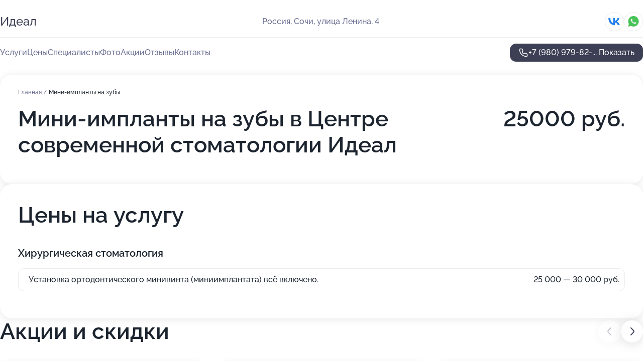

--- FILE ---
content_type: text/html; charset=utf-8
request_url: https://clinic-ideal.ru/service/mini_implanty/
body_size: 18030
content:
<!DOCTYPE html>
<html lang="ru">
<head>
	<meta http-equiv="Content-Type" content="text/html; charset=utf-8">
	<meta name="viewport" content="width=device-width,maximum-scale=1,initial-scale=1,user-scalable=0">
	<meta name="format-detection" content="telephone=no">
	<meta name="theme-color" content="#3D3F55">
	<meta name="description" content="Информация о&#160;Центре современной стоматологии Идеал на&#160;улице Ленина в&#160;Адлере">
	<link rel="icon" type="image/png" href="/favicon.png">

	<title>Центр современной стоматологии Идеал на&#160;улице Ленина в&#160;Адлере</title>

	<link nonce="ErSuCZsnqpmvNVRjlTBg0nyO" href="//clinic-ideal.ru/build/lego2/lego2.css?v=Evk5cQF3AgE" rel="stylesheet" >

		<script type="application/ld+json">{"@context":"http:\/\/schema.org","@type":"https:\/\/schema.org\/MedicalBusiness","name":"\u0426\u0435\u043d\u0442\u0440 \u0441\u043e\u0432\u0440\u0435\u043c\u0435\u043d\u043d\u043e\u0439 \u0441\u0442\u043e\u043c\u0430\u0442\u043e\u043b\u043e\u0433\u0438\u0438 \u0418\u0434\u0435\u0430\u043b","address":{"@type":"PostalAddress","streetAddress":"\u0443\u043b\u0438\u0446\u0430 \u041b\u0435\u043d\u0438\u043d\u0430, 4","addressLocality":"\u0421\u043e\u0447\u0438"},"url":"https:\/\/clinic-ideal.ru\/","contactPoint":{"@type":"ContactPoint","telephone":"+7\u00a0(980)\u00a0979-82-75","contactType":"customer service","areaServed":"RU","availableLanguage":"Russian"},"sameAs":["https:\/\/vk.com\/stomatologiaidealadler"],"image":"https:\/\/p0.zoon.ru\/preview\/bDoY9AJeuFVnpAAOTs6IFw\/2400x1500x75\/1\/b\/3\/original_6093849b044e4f58374b7063_60f52487bdf84.jpg","aggregateRating":{"@type":"AggregateRating","ratingValue":4.6,"worstRating":1,"bestRating":5,"reviewCount":22}}</script>
		<script nonce="ErSuCZsnqpmvNVRjlTBg0nyO">
		window.js_base = '/js.php';
	</script>

	</head>
<body >
	 <header id="header" class="header" data-organization-id="6093849a044e4f58374b7062">
	<div class="wrapper">
		<div class="header-container" data-uitest="lego-header-block">
			<div class="header-menu-activator" data-target="header-menu-activator">
				<span class="header-menu-activator__icon"></span>
			</div>

			<div class="header-title">
				<a href="/">					Идеал
				</a>			</div>
			<div class="header-address text-3 text-secondary">Россия, Сочи, улица Ленина, 4</div>

						<div class="header-socials flex gap-8 icon icon--36" data-target="header-socials">
									<!--noindex-->
					<a href="https://vk.com/stomatologiaidealadler" data-category="vk_group" rel="nofollow" target="_blank">
						<svg class="svg-icons-vk_group" ><use xlink:href="/build/lego2/icons.svg?v=pxYQo_o4OhY#vk_group"></use></svg>
					</a>
					<!--/noindex-->
									<!--noindex-->
					<a href="https://wa.me/79181003032" data-category="whatsapp" rel="nofollow" target="_blank">
						<svg class="svg-icons-whatsapp" ><use xlink:href="/build/lego2/icons.svg?v=pxYQo_o4OhY#whatsapp"></use></svg>
					</a>
					<!--/noindex-->
							</div>
					</div>

		<nav class="nav" data-target="header-nav" data-uitest="lego-navigation-block">
			<ul>
									<li data-target="header-services">
						<svg class="svg-icons-services" ><use xlink:href="/build/lego2/icons.svg?v=pxYQo_o4OhY#services"></use></svg>
						<a data-target="header-nav-link" href="https://clinic-ideal.ru/services/" data-za="{&quot;ev_label&quot;:&quot;all_service&quot;}">Услуги</a>
					</li>
									<li data-target="header-prices">
						<svg class="svg-icons-prices" ><use xlink:href="/build/lego2/icons.svg?v=pxYQo_o4OhY#prices"></use></svg>
						<a data-target="header-nav-link" href="https://clinic-ideal.ru/price/" data-za="{&quot;ev_label&quot;:&quot;price&quot;}">Цены</a>
					</li>
									<li data-target="header-specialists">
						<svg class="svg-icons-specialists" ><use xlink:href="/build/lego2/icons.svg?v=pxYQo_o4OhY#specialists"></use></svg>
						<a data-target="header-nav-link" href="https://clinic-ideal.ru/#specialists" data-za="{&quot;ev_label&quot;:&quot;org_prof&quot;}">Специалисты</a>
					</li>
									<li data-target="header-photo">
						<svg class="svg-icons-photo" ><use xlink:href="/build/lego2/icons.svg?v=pxYQo_o4OhY#photo"></use></svg>
						<a data-target="header-nav-link" href="https://clinic-ideal.ru/#photos" data-za="{&quot;ev_label&quot;:&quot;photos&quot;}">Фото</a>
					</li>
									<li data-target="header-offers">
						<svg class="svg-icons-offers" ><use xlink:href="/build/lego2/icons.svg?v=pxYQo_o4OhY#offers"></use></svg>
						<a data-target="header-nav-link" href="https://clinic-ideal.ru/#offers" data-za="{&quot;ev_label&quot;:&quot;offer&quot;}">Акции</a>
					</li>
									<li data-target="header-reviews">
						<svg class="svg-icons-reviews" ><use xlink:href="/build/lego2/icons.svg?v=pxYQo_o4OhY#reviews"></use></svg>
						<a data-target="header-nav-link" href="https://clinic-ideal.ru/#reviews" data-za="{&quot;ev_label&quot;:&quot;reviews&quot;}">Отзывы</a>
					</li>
									<li data-target="header-contacts">
						<svg class="svg-icons-contacts" ><use xlink:href="/build/lego2/icons.svg?v=pxYQo_o4OhY#contacts"></use></svg>
						<a data-target="header-nav-link" href="https://clinic-ideal.ru/#contacts" data-za="{&quot;ev_label&quot;:&quot;contacts&quot;}">Контакты</a>
					</li>
							</ul>

			<div class="header-controls">
				<div class="header-controls__wrapper">
					<a
	href="tel:+79809798275"
	class="phone-button button button--primary button--36 icon--20"
	data-phone="+7 (980) 979-82-75"
	data-za="{&quot;ev_sourceType&quot;:&quot;&quot;,&quot;ev_sourceId&quot;:&quot;6093849a044e4f58374b7062.d27f&quot;,&quot;object_type&quot;:&quot;organization&quot;,&quot;object_id&quot;:&quot;6093849a044e4f58374b7062.d27f&quot;,&quot;ev_label&quot;:&quot;premium&quot;,&quot;ev_category&quot;:&quot;phone_o_l&quot;}">
	<svg class="svg-icons-phone" ><use xlink:href="/build/lego2/icons.svg?v=pxYQo_o4OhY#phone"></use></svg>
			<div data-target="show-phone-number">
			+7 (980) 979-82-...
			<span data-target="phone-button-show">Показать</span>
		</div>
	</a>


									</div>

							</div>

			<div class="header-nav-address">
									<div class="header-block flex gap-12 icon icon--36" data-target="header-socials">
													<!--noindex-->
							<a href="https://vk.com/stomatologiaidealadler" data-category="vk_group" rel="nofollow" target="_blank">
								<svg class="svg-icons-vk_group" ><use xlink:href="/build/lego2/icons.svg?v=pxYQo_o4OhY#vk_group"></use></svg>
							</a>
							<!--/noindex-->
													<!--noindex-->
							<a href="https://wa.me/79181003032" data-category="whatsapp" rel="nofollow" target="_blank">
								<svg class="svg-icons-whatsapp" ><use xlink:href="/build/lego2/icons.svg?v=pxYQo_o4OhY#whatsapp"></use></svg>
							</a>
							<!--/noindex-->
											</div>
				
				<div class="header-block text-3 text-center text-secondary">Россия, Сочи, улица Ленина, 4</div>
			</div>
		</nav>
	</div>
</header>
<div class="header-placeholder"></div>

<div class="contacts-panel" id="contacts-panel">
	

	<div class="contacts-panel-wrapper">
					<div class="contacts-panel-icon contacts-panel-expander" data-target="contacts-panel-expand">
				<div class="contacts-panel-icon__collapsed"><svg class="svg-icons-phone_filled" ><use xlink:href="/build/lego2/icons.svg?v=pxYQo_o4OhY#phone_filled"></use></svg></div>
				<div class="contacts-panel-icon__expanded"><svg class="svg-icons-close" ><use xlink:href="/build/lego2/icons.svg?v=pxYQo_o4OhY#close"></use></svg></div>
			</div>

			<div class="contacts-panel-group">
								<a href="tel:+79809798275" class="contacts-panel-icon" data-phone="+7 (980) 979-82-75" data-za="{&quot;ev_sourceType&quot;:&quot;nav_panel&quot;,&quot;ev_sourceId&quot;:&quot;6093849a044e4f58374b7062.d27f&quot;,&quot;object_type&quot;:&quot;organization&quot;,&quot;object_id&quot;:&quot;6093849a044e4f58374b7062.d27f&quot;,&quot;ev_label&quot;:&quot;premium&quot;,&quot;ev_category&quot;:&quot;phone_o_l&quot;}">
					<svg class="svg-icons-phone_filled" ><use xlink:href="/build/lego2/icons.svg?v=pxYQo_o4OhY#phone_filled"></use></svg>
				</a>
													<a href="https://wa.me/79181003032" class="contacts-panel-icon"><svg class="svg-icons-whatsapp_filled" ><use xlink:href="/build/lego2/icons.svg?v=pxYQo_o4OhY#whatsapp_filled"></use></svg></a>
							</div>
			</div>
</div>

<script nonce="ErSuCZsnqpmvNVRjlTBg0nyO" type="module">
	import { initContactsPanel } from '//clinic-ideal.ru/build/lego2/lego2.js?v=aBQmwV5uQB0';

	initContactsPanel(document.getElementById('contacts-panel'));
</script>


<script nonce="ErSuCZsnqpmvNVRjlTBg0nyO" type="module">
	import { initHeader } from '//clinic-ideal.ru/build/lego2/lego2.js?v=aBQmwV5uQB0';

	initHeader(document.getElementById('header'));
</script>
 	<main class="main-container">
		<div class="wrapper section-wrapper">
			<div class="service-description__wrapper">
	<section class="service-description section-block">
		<div class="page-breadcrumbs">
			<div class="breadcrumbs">
			<span>
							<a href="https://clinic-ideal.ru/">
					Главная
				</a>
						/		</span>
			<span class="active">
							Мини-импланты на зубы
								</span>
	</div>

		</div>
					<script nonce="ErSuCZsnqpmvNVRjlTBg0nyO" type="application/ld+json">{"@context":"http:\/\/schema.org","@type":"BreadcrumbList","itemListElement":[{"@type":"ListItem","position":1,"item":{"name":"\u0413\u043b\u0430\u0432\u043d\u0430\u044f","@id":"https:\/\/clinic-ideal.ru\/"}}]}</script>
		
		<div class="service-description-title">
			<h1 class="page-title">Мини-импланты на зубы в Центре современной стоматологии Идеал</h1>
			<div class="service-description-title__price">
									<span class="service-description__price-label text-secondary">Цена:</span>
											25000
										руб.
							</div>
		</div>

		<div class="service-description__text collapse collapse--text-3">
			<div class="collapse__overflow">
				<div class="collapse__text"></div>
			</div>
		</div>
	</section>

		<section class="service-prices section-block">
		<h2 class="text-h2">Цены на услугу</h2>

		<ul class="service-prices-list">
							<li>
					<div class="service-prices-list__title">
						Хирургическая стоматология
					</div>
					<div>
						<ul class="service-list-dish__items">
															<li class="service-list-dish service-list-dish--price">
									Установка ортодонтического минивинта (миниимплантата) всё включено.
									<div class="service-list-dish__price">
																					25 000 — 30 000 руб.
																			</div>
								</li>
													</ul>
					</div>
				</li>
					</ul>
	</section>
	</div>
<section class="offers" id="offers" data-uitest="lego-offers-block">
	<div class="section-block__title flex flex--sb">
		<h2 class="text-h2">
			Акции и скидки
		</h2>

		<div class="slider__navigation" data-target="slider-navigation">
			<button class="slider__control prev" data-target="slider-prev">
				<svg class="svg-icons-arrow" ><use xlink:href="/build/lego2/icons.svg?v=pxYQo_o4OhY#arrow"></use></svg>
			</button>
			<button class="slider__control next" data-target="slider-next">
				<svg class="svg-icons-arrow" ><use xlink:href="/build/lego2/icons.svg?v=pxYQo_o4OhY#arrow"></use></svg>
			</button>
		</div>
	</div>

	<div class="offers__list" data-target="slider-container">
		<div class="offers__slider swiper-wrapper">
							<div data-offer-id="617ec74f0b2b937ab332f86f" data-sid="617ec74f0b2b937ab332f86f.f5cd" class="offers-item swiper-slide text-white">
					<img
						class="offers-item__image"
						src="https://p0.zoon.ru/4/9/617ec714e610700a76500379_617ec74b419e1.jpg"
						loading="lazy"
						alt="">
					<div class="offers-item__container">
						<div class="text-5">Бесплатная консультация</div>
						<div class="offers-item__bottom">
							<div>
								<div>
									Срок действия
								</div>
								<div>Осталось 6 дней, до 25 января</div>
							</div>
							<button class="button offers-item__button button--36">Подробнее</button>
						</div>
					</div>
				</div>
							<div data-offer-id="617ecb4ef76c62668c173053" data-sid="617ecb4ef76c62668c173053.028d" class="offers-item swiper-slide text-white">
					<img
						class="offers-item__image"
						src="https://p2.zoon.ru/9/f/617ec714e610700a76500379_617ecb4c214fd.jpg"
						loading="lazy"
						alt="">
					<div class="offers-item__container">
						<div class="text-5">Подарочные сертификаты на любую сумму</div>
						<div class="offers-item__bottom">
							<div>
								<div>
									Срок действия
								</div>
								<div>Осталось 6 дней, до 25 января</div>
							</div>
							<button class="button offers-item__button button--36">Подробнее</button>
						</div>
					</div>
				</div>
							<div data-offer-id="618036f519812071063ae33c" data-sid="618036f519812071063ae33c.5ba7" class="offers-item swiper-slide text-white">
					<img
						class="offers-item__image"
						src="https://p0.zoon.ru/7/a/6180366b12aff10c0f4390ac_618036b285747.jpg"
						loading="lazy"
						alt="">
					<div class="offers-item__container">
						<div class="text-5">Рассрочка без переплаты</div>
						<div class="offers-item__bottom">
							<div>
								<div>
									Срок действия
								</div>
								<div>Осталось 6 дней, до 25 января</div>
							</div>
							<button class="button offers-item__button button--36">Подробнее</button>
						</div>
					</div>
				</div>
							<div data-offer-id="616b1851b59da8446f31abeb" data-sid="616b1851b59da8446f31abeb.422e" class="offers-item swiper-slide text-white">
					<img
						class="offers-item__image"
						src="https://p2.zoon.ru/1/8/616b1851b59da8446f31abeb_64d4be2d0692c5.20567919.jpg"
						loading="lazy"
						alt="">
					<div class="offers-item__container">
						<div class="text-5">Отбеливание Phillips Zoom 4 - 35 000р вместо 45 000р</div>
						<div class="offers-item__bottom">
							<div>
								<div>
									Срок действия
								</div>
								<div>Осталось 4 дня, до 23 января</div>
							</div>
							<button class="button offers-item__button button--36">Подробнее</button>
						</div>
					</div>
				</div>
							<div data-offer-id="617ec9afff89a34a1619dca9" data-sid="617ec9afff89a34a1619dca9.f77c" class="offers-item swiper-slide text-white">
					<img
						class="offers-item__image"
						src="https://p0.zoon.ru/d/b/617ec9afff89a34a1619dca9_648e0e8127f005.21239791.jpg"
						loading="lazy"
						alt="">
					<div class="offers-item__container">
						<div class="text-5">Диагностика перед лечением на элайнерах 10 000 руб</div>
						<div class="offers-item__bottom">
							<div>
								<div>
									Срок действия
								</div>
								<div>Осталось 3 дня, до 22 января</div>
							</div>
							<button class="button offers-item__button button--36">Подробнее</button>
						</div>
					</div>
				</div>
											</div>

		<div class="slider__pagination" data-target="slider-pagination"></div>
	</div>
</section>
<script nonce="ErSuCZsnqpmvNVRjlTBg0nyO" type="module">
	import { initOffers } from '//clinic-ideal.ru/build/lego2/lego2.js?v=aBQmwV5uQB0';

	const node = document.getElementById('offers');

	initOffers(node, { organizationId: '6093849a044e4f58374b7062' });
</script>
<section class="photo-section" id="photos" data-uitest="lego-gallery-block">
	<div class="section-block__title flex flex--sb">
		<h2 class="text-h2">Фотогалерея</h2>

					<div class="slider__navigation" data-target="slider-navigation">
				<button class="slider__control prev" data-target="slider-prev">
					<svg class="svg-icons-arrow" ><use xlink:href="/build/lego2/icons.svg?v=pxYQo_o4OhY#arrow"></use></svg>
				</button>
				<button class="slider__control next" data-target="slider-next">
					<svg class="svg-icons-arrow" ><use xlink:href="/build/lego2/icons.svg?v=pxYQo_o4OhY#arrow"></use></svg>
				</button>
			</div>
			</div>

	<div class="section-block__slider" data-target="slider-container" data-total="37" data-owner-type="organization" data-owner-id="6093849a044e4f58374b7062">
		<div class="photo-section__slider swiper-wrapper">
						<div class="photo-section__slide swiper-slide" data-id="60f52488e42eb10c1972daa8" data-target="photo-slide-item" data-index="0">
				<img src="https://p0.zoon.ru/preview/wPPNtmhIPOvmU3Yte_I3Zw/1280x720x85/1/b/3/original_6093849b044e4f58374b7063_60f52487bdf84.jpg" loading="lazy" alt="">
			</div>
						<div class="photo-section__slide swiper-slide" data-id="60f5244e588681502e4ec80a" data-target="photo-slide-item" data-index="1">
				<img src="https://p0.zoon.ru/preview/T3x7NdY9jcGmFhR0O76VMw/1280x720x85/1/8/c/original_6093849b044e4f58374b7063_60f5244e7fdeb.jpg" loading="lazy" alt="">
			</div>
						<div class="photo-section__slide swiper-slide" data-id="60f5243f888e022c41615681" data-target="photo-slide-item" data-index="2">
				<img src="https://p1.zoon.ru/preview/o6zoq-qNqCIiGNEUBK3iog/1280x720x85/1/3/1/original_6093849b044e4f58374b7063_60f5243f6bfd2.jpg" loading="lazy" alt="">
			</div>
						<div class="photo-section__slide swiper-slide" data-id="60f5245e80826517be03c209" data-target="photo-slide-item" data-index="3">
				<img src="https://p1.zoon.ru/preview/myF3nWCNNf6ZJd1GYYXOSg/1280x720x85/1/5/b/original_6093849b044e4f58374b7063_60f5245e60b32.jpg" loading="lazy" alt="">
			</div>
						<div class="photo-section__slide swiper-slide" data-id="648fa27a43560ab8fd0df22a" data-target="photo-slide-item" data-index="4">
				<img src="https://p0.zoon.ru/preview/HaTg877O0hA7TkIEoYQHnQ/602x800x85/1/4/a/original_6093849b044e4f58374b7063_648fa2790338d5.80733678.jpg" loading="lazy" alt="">
			</div>
						<div class="photo-section__slide swiper-slide" data-id="64abda1363a2237497089a79" data-target="photo-slide-item" data-index="5">
				<img src="https://p2.zoon.ru/preview/BMqcLTnhQHgCmaEIYYr2wA/600x800x85/1/8/a/original_6093849b044e4f58374b7063_64abda13724913.04936006.jpg" loading="lazy" alt="">
			</div>
						<div class="photo-section__slide swiper-slide" data-id="60f52487d3c67c619e78be2f" data-target="photo-slide-item" data-index="6">
				<img src="https://p0.zoon.ru/preview/VU6MfSgBHAwc-ueE-P15Kg/1280x720x85/1/a/7/original_6093849b044e4f58374b7063_60f524879abc0.jpg" loading="lazy" alt="">
			</div>
						<div class="photo-section__slide swiper-slide" data-id="60f5245ef3aaba35363eb677" data-target="photo-slide-item" data-index="7">
				<img src="https://p0.zoon.ru/preview/yVhhI5M1wWpmKeyC71MZ0w/1280x720x85/1/c/0/original_6093849b044e4f58374b7063_60f5245d367eb.jpg" loading="lazy" alt="">
			</div>
						<div class="photo-section__slide swiper-slide" data-id="60f523fccb420f2579061ab5" data-target="photo-slide-item" data-index="8">
				<img src="https://p2.zoon.ru/preview/aSl-4owOjsAEFbYdKECjHQ/1280x720x85/1/7/f/original_6093849b044e4f58374b7063_60f523f3983ee.jpg" loading="lazy" alt="">
			</div>
						<div class="photo-section__slide swiper-slide" data-id="60f52479ef2f7578ff7e59ae" data-target="photo-slide-item" data-index="9">
				<img src="https://p2.zoon.ru/preview/VjgDZiHz5AkAEZ02Zd1VBA/1280x720x85/1/3/1/original_6093849b044e4f58374b7063_60f524787c9bd.jpg" loading="lazy" alt="">
			</div>
						<div class="photo-section__slide swiper-slide" data-id="60f52411211dac1018225af1" data-target="photo-slide-item" data-index="10">
				<img src="https://p2.zoon.ru/preview/GTxRTz-hPwGEfgrFu1FEyA/1280x720x85/1/2/f/original_6093849b044e4f58374b7063_60f52410a1d67.jpg" loading="lazy" alt="">
			</div>
						<div class="photo-section__slide swiper-slide" data-id="60f52428a31a281430156341" data-target="photo-slide-item" data-index="11">
				<img src="https://p0.zoon.ru/preview/-AuorfHrTO4MUPjzL5DI7g/1280x720x85/1/e/4/original_6093849b044e4f58374b7063_60f52427bc6ce.jpg" loading="lazy" alt="">
			</div>
						<div class="photo-section__slide swiper-slide" data-id="661d9ba6ad67f0247900089b" data-target="photo-slide-item" data-index="12">
				<img src="https://p2.zoon.ru/preview/NpetagBlqHQ9WwV4UIirZw/600x800x85/1/8/d/original_6093849a044e4f58374b7062_661d9ba686e710.39278089.jpg" loading="lazy" alt="">
			</div>
						<div class="photo-section__slide swiper-slide" data-id="60f5249368f4e63cac114076" data-target="photo-slide-item" data-index="13">
				<img src="https://p0.zoon.ru/preview/rrzjy__kjPhBCot5xrkJaQ/1280x720x85/1/b/b/original_6093849b044e4f58374b7063_60f52492dcd95.jpg" loading="lazy" alt="">
			</div>
						<div class="photo-section__slide swiper-slide" data-id="60f52486e982613cdb09b73e" data-target="photo-slide-item" data-index="14">
				<img src="https://p2.zoon.ru/preview/pEzIlKhoIInhazyFANcLhA/1280x720x85/1/9/1/original_6093849b044e4f58374b7063_60f524863f147.jpg" loading="lazy" alt="">
			</div>
						<div class="photo-section__slide swiper-slide" data-id="661d9ba6a51e31da2b0806bc" data-target="photo-slide-item" data-index="15">
				<img src="https://p2.zoon.ru/preview/Wv4Qtt5el2TLkU-RqWfo_A/600x800x85/1/4/7/original_6093849a044e4f58374b7062_661d9ba5e4eb84.81354093.jpg" loading="lazy" alt="">
			</div>
						<div class="photo-section__slide swiper-slide" data-id="661d9c932b41e25177035811" data-target="photo-slide-item" data-index="16">
				<img src="https://p2.zoon.ru/preview/pqPqOR7Rwa0tyqVrZJVBYw/600x800x85/1/c/a/original_6093849a044e4f58374b7062_661d9c932d7610.26620108.jpg" loading="lazy" alt="">
			</div>
						<div class="photo-section__slide swiper-slide" data-id="60f5243ad5fc2b2ca0258830" data-target="photo-slide-item" data-index="17">
				<img src="https://p0.zoon.ru/preview/booNRr1zO3kaL8kD1dYv-g/1280x720x85/1/5/d/original_6093849b044e4f58374b7063_60f5243a32dc7.jpg" loading="lazy" alt="">
			</div>
						<div class="photo-section__slide swiper-slide" data-id="60f5245180616f4c4a0a3f95" data-target="photo-slide-item" data-index="18">
				<img src="https://p2.zoon.ru/preview/0jIXvNmkKcdlVxjdiyvXiw/1280x720x85/1/c/0/original_6093849b044e4f58374b7063_60f52450a4d7c.jpg" loading="lazy" alt="">
			</div>
						<div class="photo-section__slide swiper-slide" data-id="60f52445d13a5b1fa1572dca" data-target="photo-slide-item" data-index="19">
				<img src="https://p0.zoon.ru/preview/8absQdrpn72607mxWwt3jg/1280x720x85/1/9/8/original_6093849b044e4f58374b7063_60f524453d3cd.jpg" loading="lazy" alt="">
			</div>
						<div class="photo-section__slide swiper-slide" data-id="60f5246a37ed521c7751423f" data-target="photo-slide-item" data-index="20">
				<img src="https://p0.zoon.ru/preview/iqaxivcSQXvN_ocDOMA1cA/1280x720x85/1/2/4/original_6093849b044e4f58374b7063_60f5246a65319.jpg" loading="lazy" alt="">
			</div>
						<div class="photo-section__slide swiper-slide" data-id="60f5247968f4e63cac114074" data-target="photo-slide-item" data-index="21">
				<img src="https://p0.zoon.ru/preview/5PGDC4LP8f1CTXb5XQ4z0A/1280x720x85/1/6/8/original_6093849b044e4f58374b7063_60f5247680590.jpg" loading="lazy" alt="">
			</div>
						<div class="photo-section__slide swiper-slide" data-id="60f52412d3c67c619e78be24" data-target="photo-slide-item" data-index="22">
				<img src="https://p2.zoon.ru/preview/OBKLBv74XbAZ3r0i1MuNUA/1280x720x85/1/b/f/original_6093849b044e4f58374b7063_60f524127904e.jpg" loading="lazy" alt="">
			</div>
						<div class="photo-section__slide swiper-slide" data-id="60f5246b888e022c41615686" data-target="photo-slide-item" data-index="23">
				<img src="https://p2.zoon.ru/preview/lx5VdpjIubtUyQuH1l3KyA/1280x720x85/1/d/2/original_6093849b044e4f58374b7063_60f5246b6499c.jpg" loading="lazy" alt="">
			</div>
						<div class="photo-section__slide swiper-slide" data-id="60f52449d700bb35022acd2a" data-target="photo-slide-item" data-index="24">
				<img src="https://p1.zoon.ru/preview/D-CRMI2m4Pca-IvKYKbuCg/1280x720x85/1/c/d/original_6093849b044e4f58374b7063_60f5244996d6d.jpg" loading="lazy" alt="">
			</div>
						<div class="photo-section__slide swiper-slide" data-id="60f52437462fed3ed66df4c4" data-target="photo-slide-item" data-index="25">
				<img src="https://p2.zoon.ru/preview/O80sNB5eTYaMnlrFp3w65A/1280x720x85/1/1/3/original_6093849b044e4f58374b7063_60f52436a2b29.jpg" loading="lazy" alt="">
			</div>
						<div class="photo-section__slide swiper-slide" data-id="60f5243937ed521c77514237" data-target="photo-slide-item" data-index="26">
				<img src="https://p2.zoon.ru/preview/vendtofMZ7_6mo2zLiogbA/1280x720x85/1/3/b/original_6093849b044e4f58374b7063_60f524393a7fe.jpg" loading="lazy" alt="">
			</div>
						<div class="photo-section__slide swiper-slide" data-id="60f52411462fed3ed66df4c2" data-target="photo-slide-item" data-index="27">
				<img src="https://p2.zoon.ru/preview/9Y843Mv-4-ap24NIVIVKog/1280x720x85/1/b/2/original_6093849b044e4f58374b7063_60f52411729aa.jpg" loading="lazy" alt="">
			</div>
						<div class="photo-section__slide swiper-slide" data-id="60f5246ab21b876ead52ca6f" data-target="photo-slide-item" data-index="28">
				<img src="https://p2.zoon.ru/preview/SRHJPEuXGe0qEL5zFXqPQA/1280x720x85/1/b/0/original_6093849b044e4f58374b7063_60f5246a08f26.jpg" loading="lazy" alt="">
			</div>
						<div class="photo-section__slide swiper-slide" data-id="60f5242c4b2d1749145f393f" data-target="photo-slide-item" data-index="29">
				<img src="https://p2.zoon.ru/preview/_btWY1EzB6dAJni9t2cXGA/1280x720x85/1/a/f/original_6093849b044e4f58374b7063_60f5242bb2513.jpg" loading="lazy" alt="">
			</div>
						<div class="photo-section__slide swiper-slide" data-id="60f52479e42eb10c1972daa4" data-target="photo-slide-item" data-index="30">
				<img src="https://p2.zoon.ru/preview/jpIhwA1cWiHXwsz9afrHAQ/1280x720x85/1/7/1/original_6093849b044e4f58374b7063_60f524759dc6c.jpg" loading="lazy" alt="">
			</div>
						<div class="photo-section__slide swiper-slide" data-id="60f5245e241ddf42c9592fb6" data-target="photo-slide-item" data-index="31">
				<img src="https://p2.zoon.ru/preview/vNq-kMfE1jmnCu1q7xF0kg/1280x720x85/1/9/4/original_6093849b044e4f58374b7063_60f52459062c7.jpg" loading="lazy" alt="">
			</div>
						<div class="photo-section__slide swiper-slide" data-id="60f523fc26521d32946a6c7f" data-target="photo-slide-item" data-index="32">
				<img src="https://p2.zoon.ru/preview/-7__Y0fdRckx21JfBHTAJw/1280x720x85/1/f/c/original_6093849b044e4f58374b7063_60f523f43e0fb.jpg" loading="lazy" alt="">
			</div>
						<div class="photo-section__slide swiper-slide" data-id="60f52443462fed3ed66df4c6" data-target="photo-slide-item" data-index="33">
				<img src="https://p2.zoon.ru/preview/CJLtEnbRH7leU1O4HcnV2w/1280x720x85/1/d/a/original_6093849b044e4f58374b7063_60f524433fee5.jpg" loading="lazy" alt="">
			</div>
						<div class="photo-section__slide swiper-slide" data-id="60f5242d888e022c4161567e" data-target="photo-slide-item" data-index="34">
				<img src="https://p0.zoon.ru/preview/CHDoHKSszoJqt5UZbaN9Ng/1280x720x85/1/0/d/original_6093849b044e4f58374b7063_60f5242c87cd0.jpg" loading="lazy" alt="">
			</div>
						<div class="photo-section__slide swiper-slide" data-id="60f52453ef2f7578ff7e59a9" data-target="photo-slide-item" data-index="35">
				<img src="https://p0.zoon.ru/preview/Ybzqbs4dfJ5yHRfPF5CUFA/1280x720x85/1/9/a/original_6093849b044e4f58374b7063_60f524537de81.jpg" loading="lazy" alt="">
			</div>
						<div class="photo-section__slide swiper-slide" data-id="60f523fcd5fc2b2ca0258826" data-target="photo-slide-item" data-index="36">
				<img src="https://p1.zoon.ru/preview/lyv3b8k8KMtuegpOZGVIJQ/1280x720x85/1/b/6/original_6093849b044e4f58374b7063_60f523f11d527.jpg" loading="lazy" alt="">
			</div>
					</div>
	</div>

	<div class="slider__pagination" data-target="slider-pagination"></div>
</section>

<script nonce="ErSuCZsnqpmvNVRjlTBg0nyO" type="module">
	import { initPhotos } from '//clinic-ideal.ru/build/lego2/lego2.js?v=aBQmwV5uQB0';

	const node = document.getElementById('photos');
	initPhotos(node);
</script>
<section class="reviews-section section-block" id="reviews" data-uitest="lego-reviews-block">
	<div class="section-block__title flex flex--sb">
		<h2 class="text-h2">
			Отзывы
		</h2>

				<div class="slider__navigation" data-target="slider-navigation">
			<button class="slider__control prev" data-target="slider-prev">
				<svg class="svg-icons-arrow" ><use xlink:href="/build/lego2/icons.svg?v=pxYQo_o4OhY#arrow"></use></svg>
			</button>
			<button class="slider__control next" data-target="slider-next">
				<svg class="svg-icons-arrow" ><use xlink:href="/build/lego2/icons.svg?v=pxYQo_o4OhY#arrow"></use></svg>
			</button>
		</div>
			</div>

	<div class="reviews-section__list" data-target="slider-container">
		<div class="reviews-section__slider swiper-wrapper" data-target="review-section-slides">
							<div
	class="reviews-section-item swiper-slide "
	data-id="688863bac47f3de6e00def32"
	data-owner-id="6093849a044e4f58374b7062"
	data-target="review">
	<div  class="flex flex--center-y gap-12">
		<div class="reviews-section-item__avatar">
										<svg class="svg-icons-user" ><use xlink:href="/build/lego2/icons.svg?v=pxYQo_o4OhY#user"></use></svg>
					</div>
		<div class="reviews-section-item__head">
			<div class="reviews-section-item__head-top flex flex--center-y gap-16">
				<div class="flex flex--center-y gap-8">
										<div class="stars stars--16" style="--rating: 5">
						<div class="stars__rating">
							<div class="stars stars--filled"></div>
						</div>
					</div>
					<div class="reviews-section-item__mark text-3">
						5,0
					</div>
				</div>
											</div>

			<div class="reviews-section-item__name text-3 fade">
				Бекбулатова Мадина
			</div>
		</div>
	</div>
					<div class="reviews-section-item__descr collapse collapse--text-2 mt-8">
			<div class="collapse__overflow">
				<div class="collapse__text">
					Выражаю благодарность Наталье Васильевне за то,что спасла мой зуб!Проживаю в Абхазии, искала клинику по отзывам и попала сюда.День в день записали на прием,с сильными болями приехала и меня спасли!Пишу отзыв на следующий счастливый день без болей!Буду теперь только тут все проблемы решать!
				</div>
			</div>
		</div>
			<div class="reviews-section-item__date text-2 text-secondary mt-8">
		29 июля 2025 Отзыв взят с сайта Zoon.ru
	</div>
</div>

							<div
	class="reviews-section-item swiper-slide "
	data-id="64f5fe681169a6fe4d028b08"
	data-owner-id="631cf0d9840d44e4930326a8"
	data-target="review">
	<div  class="flex flex--center-y gap-12">
		<div class="reviews-section-item__avatar">
										<svg class="svg-icons-user" ><use xlink:href="/build/lego2/icons.svg?v=pxYQo_o4OhY#user"></use></svg>
					</div>
		<div class="reviews-section-item__head">
			<div class="reviews-section-item__head-top flex flex--center-y gap-16">
				<div class="flex flex--center-y gap-8">
										<div class="stars stars--16" style="--rating: 5">
						<div class="stars__rating">
							<div class="stars stars--filled"></div>
						</div>
					</div>
					<div class="reviews-section-item__mark text-3">
						5,0
					</div>
				</div>
											</div>

			<div class="reviews-section-item__name text-3 fade">
				Екатерина
			</div>
		</div>
	</div>
					<div class="reviews-section-item__descr collapse collapse--text-2 mt-8">
			<div class="collapse__overflow">
				<div class="collapse__text">
					Попала к Софии Эдуардовне по рекомендации знакомых. Доктор оставила впечатления очень грамотного, знающего своё дело специалиста. Очень давно ходила по клиникам и не могла найти своего врача. И вот оно наконец-то. Можно сказать, зубная фея для взрослых. Теперь улыбаюсь не стесняясь)))) . Также очень понравилось отношение администратора. Очень вежливая и внимательная девушка. В целом всем советую данного врача и данную клинику .
				</div>
			</div>
		</div>
			<div class="reviews-section-item__date text-2 text-secondary mt-8">
		4 сентября 2023 Отзыв взят с сайта Zoon.ru
	</div>
</div>

							<div
	class="reviews-section-item swiper-slide "
	data-id="64bd6e0b99eaa9374101ea08"
	data-owner-id="630ce48d80d54ce03a0053e6"
	data-target="review">
	<div  class="flex flex--center-y gap-12">
		<div class="reviews-section-item__avatar">
										<svg class="svg-icons-user" ><use xlink:href="/build/lego2/icons.svg?v=pxYQo_o4OhY#user"></use></svg>
					</div>
		<div class="reviews-section-item__head">
			<div class="reviews-section-item__head-top flex flex--center-y gap-16">
				<div class="flex flex--center-y gap-8">
										<div class="stars stars--16" style="--rating: 5">
						<div class="stars__rating">
							<div class="stars stars--filled"></div>
						</div>
					</div>
					<div class="reviews-section-item__mark text-3">
						5,0
					</div>
				</div>
											</div>

			<div class="reviews-section-item__name text-3 fade">
				Ольга
			</div>
		</div>
	</div>
					<div class="reviews-section-item__descr collapse collapse--text-2 mt-8">
			<div class="collapse__overflow">
				<div class="collapse__text">
					Я долго искала доктора, который возьмёт меня… прошла несколько клиник в Ростов на Дону, ездила три раза в Питер и обошла две клиники в Сочи… Быстро не рассказать своих мытарств!!!!! Чаще всего разводиловка на деньги!!!
И наконец-то мне повезло, я в встретила
Максима Юрьевича Оленина!!!! Доверие возникло сразу, т.к. доктор без лишних слов посмотрел снимки… поговорили и назначил план работ.
Имплантат установили за 20 минут от начала до конца, боли не чувствовала, после процедуры спокойно отправилась домой… никто даже не поверил, что мне сегодня проделали такую процедуру… Было больше страха…, чем дел
Доктор профессионал и Мастер своего дела!!!! Лёгкая рука специалиста!!!
За мое второе посещение при мне два пациента
выходили точно также, как и я!
Я очень благодарна случаю, который свёл меня с Максим Юрьевичем!!!
Скажу далее, что на этом наша работа не закончилась… Меня отправили к другому
специалисту врачу ортопеду Яковлеву Валерий
Витальевич, но это отдельная тема…
Сопровождала и согласовывала время,
Медсестра Оксана. Обязательная и
ответственная помощница доктора!!!
и место
				</div>
			</div>
		</div>
			<div class="reviews-section-item__date text-2 text-secondary mt-8">
		23 июля 2023 Отзыв взят с сайта Zoon.ru
	</div>
</div>

							<div
	class="reviews-section-item swiper-slide "
	data-id="6477647f67a6b7935800f296"
	data-owner-id="6093849a044e4f58374b7062"
	data-target="review">
	<div  class="flex flex--center-y gap-12">
		<div class="reviews-section-item__avatar">
										<svg class="svg-icons-user" ><use xlink:href="/build/lego2/icons.svg?v=pxYQo_o4OhY#user"></use></svg>
					</div>
		<div class="reviews-section-item__head">
			<div class="reviews-section-item__head-top flex flex--center-y gap-16">
				<div class="flex flex--center-y gap-8">
										<div class="stars stars--16" style="--rating: 5">
						<div class="stars__rating">
							<div class="stars stars--filled"></div>
						</div>
					</div>
					<div class="reviews-section-item__mark text-3">
						5,0
					</div>
				</div>
											</div>

			<div class="reviews-section-item__name text-3 fade">
				Михаил Ильинич 
			</div>
		</div>
	</div>
					<div class="reviews-section-item__descr collapse collapse--text-2 mt-8">
			<div class="collapse__overflow">
				<div class="collapse__text">
																										<div>
							<span class="reviews-section-item__text-title">Комментарий:</span>
							Я хотел бы поделиться своим положительным опытом в центре современной стоматологии &quot;Идеал&quot; в Сочи. Это медицинское учреждение является лидером в области диагностики и лечения проблем зубов и полости рта. Я обратился в эту клинику для планового осмотра, и мне также понравилось, что здесь готовы принять тех, кто испытывает зубную боль и нуждается в срочной помощи.

Врачи в клинике оказывают профессиональную стоматологическую помощь, а также проводят имплантацию. Я обратился к ортодонтам, так как был недоволен своим прикусом, и они помогли мне исправить его, установив брекеты. Персонализированная конструкция избавила меня от проблем, таких как щели между зубами, неправильное смыкание челюстей и другие. Теперь я могу улыбаться без стеснения...

Важно отметить, что в клинике &quot;Идеал&quot; не стоит бояться лечения. Все манипуляции проводятся с применением анестезии, чтобы минимизировать дискомфорт. Если случай оказывается сложным, врачи смежных специальностей сотрудничают для решения проблемы. Мне было приятно знать, что клиника обеспечивает восстановление жевательной функции зубов и внешнего вида...

Особую ценность любой клиники создают ее врачи. В клинике &quot;Идеал&quot; работают специалисты с богатым опытом, которые помогают пациентам избавляться от различных стоматологических проблем...
						</div>
									</div>
			</div>
		</div>
			<div class="reviews-section-item__date text-2 text-secondary mt-8">
		31 мая 2023 Отзыв взят с сайта Zoon.ru
	</div>
</div>

							<div
	class="reviews-section-item swiper-slide "
	data-id="633351a03bddac22d40a5c3b"
	data-owner-id="6116b97628889e773e60de13"
	data-target="review">
	<div  class="flex flex--center-y gap-12">
		<div class="reviews-section-item__avatar">
										<svg class="svg-icons-user" ><use xlink:href="/build/lego2/icons.svg?v=pxYQo_o4OhY#user"></use></svg>
					</div>
		<div class="reviews-section-item__head">
			<div class="reviews-section-item__head-top flex flex--center-y gap-16">
				<div class="flex flex--center-y gap-8">
										<div class="stars stars--16" style="--rating: 5">
						<div class="stars__rating">
							<div class="stars stars--filled"></div>
						</div>
					</div>
					<div class="reviews-section-item__mark text-3">
						5,0
					</div>
				</div>
											</div>

			<div class="reviews-section-item__name text-3 fade">
				Дина
			</div>
		</div>
	</div>
					<div class="reviews-section-item__descr collapse collapse--text-2 mt-8">
			<div class="collapse__overflow">
				<div class="collapse__text">
					Замечательный врач! Была на отдыхе, случилась проблема со старой пломбой. Помог быстро и очень качественно!
				</div>
			</div>
		</div>
			<div class="reviews-section-item__date text-2 text-secondary mt-8">
		27 сентября 2022 Отзыв взят с сайта Zoon.ru
	</div>
</div>

							<div
	class="reviews-section-item swiper-slide "
	data-id="623c2a6286e30545686479b3"
	data-owner-id="6093849a044e4f58374b7062"
	data-target="review">
	<div  class="flex flex--center-y gap-12">
		<div class="reviews-section-item__avatar">
										<svg class="svg-icons-user" ><use xlink:href="/build/lego2/icons.svg?v=pxYQo_o4OhY#user"></use></svg>
					</div>
		<div class="reviews-section-item__head">
			<div class="reviews-section-item__head-top flex flex--center-y gap-16">
				<div class="flex flex--center-y gap-8">
										<div class="stars stars--16" style="--rating: 5">
						<div class="stars__rating">
							<div class="stars stars--filled"></div>
						</div>
					</div>
					<div class="reviews-section-item__mark text-3">
						5,0
					</div>
				</div>
											</div>

			<div class="reviews-section-item__name text-3 fade">
				Катерина Анохина
			</div>
		</div>
	</div>
					<div class="reviews-section-item__descr collapse collapse--text-2 mt-8">
			<div class="collapse__overflow">
				<div class="collapse__text">
																<div>
							<span class="reviews-section-item__text-title">Преимущества:</span> Очень давно не занималась зубами, запустила. Обратилась в эту клинику и у меня обнаружили, к моему удивлению всего несколько зубов на лечение. Начали с чистки. Чистка тоже приятно удивила. Оценить ее я смогла уже дома перед зеркалом, зубы как новые. Записалась на лечение кариеса и записала дочку к ортодонту на консультацию. Ортодонт тоже очень понравился, все разложила по полочкам, мерки для пластинки сняли сразу. Всем рекомендую!
						</div>
																<div>
							<span class="reviews-section-item__text-title">Недостатки:</span> Не увидела
						</div>
																<div>
							<span class="reviews-section-item__text-title">Комментарий:</span>
							Сервис и услуги на высшем уровне!
						</div>
									</div>
			</div>
		</div>
			<div class="reviews-section-item__date text-2 text-secondary mt-8">
		24 марта 2022 Отзыв взят с сайта Zoon.ru
	</div>
</div>

							<div
	class="reviews-section-item swiper-slide "
	data-id="620e000420928b7db3425846"
	data-owner-id="6093849a044e4f58374b7062"
	data-target="review">
	<div  class="flex flex--center-y gap-12">
		<div class="reviews-section-item__avatar">
										<svg class="svg-icons-user" ><use xlink:href="/build/lego2/icons.svg?v=pxYQo_o4OhY#user"></use></svg>
					</div>
		<div class="reviews-section-item__head">
			<div class="reviews-section-item__head-top flex flex--center-y gap-16">
				<div class="flex flex--center-y gap-8">
										<div class="stars stars--16" style="--rating: 5">
						<div class="stars__rating">
							<div class="stars stars--filled"></div>
						</div>
					</div>
					<div class="reviews-section-item__mark text-3">
						5,0
					</div>
				</div>
											</div>

			<div class="reviews-section-item__name text-3 fade">
				Сергей Лаврентьев
			</div>
		</div>
	</div>
					<div class="reviews-section-item__descr collapse collapse--text-2 mt-8">
			<div class="collapse__overflow">
				<div class="collapse__text">
																<div>
							<span class="reviews-section-item__text-title">Преимущества:</span> Внимательное отношение к пациенту, желание помочь, добропорядочность.
						</div>
																<div>
							<span class="reviews-section-item__text-title">Недостатки:</span> Пределов совершенству нет.
						</div>
																<div>
							<span class="reviews-section-item__text-title">Комментарий:</span>
							Часто мы слышим пожелание Удачи.
 Я с ней столкнулся в стоматологии &quot;Идеал&quot;, при встрече с врачом Рубеном Владимировичем Татулиным.
 По моей просьбе и под мой риск, он из фантомных зубов и оставшихся корней, сделал реальные зубы, прикрепив  их к этим корням. На эти зубы поставил мост с добавленными зубами.
 Он не только добавил зубы к мосту, но и добавил мне и моим близким качество жизни. Теперь эти зубы и жуются и кусаются и улыбаются на своих корнях. Надеюсь при аккуратной эксплуатации и простоят подольше. Пациент с таким  состоянием  зубов как у меня и таким желанием,  конечно не &quot;подарок&quot; для врача, то  тем больше уважения  к врачу  взявшемуся  за такую работу.
Пишу это только с одной целью, чтоб этот врач почувствовал, то человеческое признание и тепло на себе, которое он подарил своей работой и отношением, мне и моим близким.
Этот врач не только слушает, но и Слышит пациента, умный и сообразительный в работе, тактичный, добропорядочный   и просто обаятельный в общении.
Рубен Владимирович, Вам и вашим близким здоровья, душевного тепла человеческого и удовлетворения от хорошо выполняемой работы.
Спасибо большое персоналу стоматологии,  участвующему в этой работе.
Всем  Удачи !!!
						</div>
									</div>
			</div>
		</div>
			<div class="reviews-section-item__date text-2 text-secondary mt-8">
		17 февраля 2022 Отзыв взят с сайта Zoon.ru
	</div>
</div>

							<div
	class="reviews-section-item swiper-slide "
	data-id="61e040722a4b5f318b273bc6"
	data-owner-id="6093849a044e4f58374b7062"
	data-target="review">
	<div  class="flex flex--center-y gap-12">
		<div class="reviews-section-item__avatar">
										<svg class="svg-icons-user" ><use xlink:href="/build/lego2/icons.svg?v=pxYQo_o4OhY#user"></use></svg>
					</div>
		<div class="reviews-section-item__head">
			<div class="reviews-section-item__head-top flex flex--center-y gap-16">
				<div class="flex flex--center-y gap-8">
										<div class="stars stars--16" style="--rating: 5">
						<div class="stars__rating">
							<div class="stars stars--filled"></div>
						</div>
					</div>
					<div class="reviews-section-item__mark text-3">
						5,0
					</div>
				</div>
											</div>

			<div class="reviews-section-item__name text-3 fade">
				Анастасия
			</div>
		</div>
	</div>
					<div class="reviews-section-item__descr collapse collapse--text-2 mt-8">
			<div class="collapse__overflow">
				<div class="collapse__text">
																<div>
							<span class="reviews-section-item__text-title">Преимущества:</span> Персонал, качество работы
						</div>
																<div>
							<span class="reviews-section-item__text-title">Недостатки:</span> Нет
						</div>
																<div>
							<span class="reviews-section-item__text-title">Комментарий:</span>
							Благодарю весь коллектив клиники Идеал за идеальную улыбку. Весь коллектив работает слаженно, думаю поэтому клиника все время полная пациентов. Пока сидела на ресепшне и хвалила своего врача, пациенты хвалили мне своих. Все довольны. Доктора здесь очень грамотные, уверенные. Зубной техник всегда в клинике, сразу быстро изготовил мне временные коронки, не пришлось уходить без зубов.
						</div>
									</div>
			</div>
		</div>
			<div class="reviews-section-item__date text-2 text-secondary mt-8">
		13 января 2022 Отзыв взят с сайта Zoon.ru
	</div>
</div>

							<div
	class="reviews-section-item swiper-slide "
	data-id="61e0289e87ca0125980262b9"
	data-owner-id="5ef7cdf8919cee3b4a328da9"
	data-target="review">
	<div  class="flex flex--center-y gap-12">
		<div class="reviews-section-item__avatar">
										<svg class="svg-icons-user" ><use xlink:href="/build/lego2/icons.svg?v=pxYQo_o4OhY#user"></use></svg>
					</div>
		<div class="reviews-section-item__head">
			<div class="reviews-section-item__head-top flex flex--center-y gap-16">
				<div class="flex flex--center-y gap-8">
										<div class="stars stars--16" style="--rating: 5">
						<div class="stars__rating">
							<div class="stars stars--filled"></div>
						</div>
					</div>
					<div class="reviews-section-item__mark text-3">
						5,0
					</div>
				</div>
											</div>

			<div class="reviews-section-item__name text-3 fade">
				Ярослав Р
			</div>
		</div>
	</div>
					<div class="reviews-section-item__descr collapse collapse--text-2 mt-8">
			<div class="collapse__overflow">
				<div class="collapse__text">
																<div>
							<span class="reviews-section-item__text-title">Преимущества:</span> Обратился в эту клинику чтобы поставить мост на 4 импланта. Благодарю доктора Тамару Артуровну Алексян. А также огромное спасибо технику Эдуарду. За 3 дня!  они сделали мне мост из циркония, не передать какой красоты. Все прошло абсолютно безболезненно. Нижнюю челюсть буду делать только здесь. И по ценнику тоже сравнивал со многими клиниками, здесь была самая адекватная цена. От всей клиники в целом остались замечательные впечатления.
						</div>
																			</div>
			</div>
		</div>
			<div class="reviews-section-item__date text-2 text-secondary mt-8">
		13 января 2022 Отзыв взят с сайта Zoon.ru
	</div>
</div>

							<div
	class="reviews-section-item swiper-slide "
	data-id="61d88a6ed056976ccd79dd76"
	data-owner-id="6093849a044e4f58374b7062"
	data-target="review">
	<div  class="flex flex--center-y gap-12">
		<div class="reviews-section-item__avatar">
										<svg class="svg-icons-user" ><use xlink:href="/build/lego2/icons.svg?v=pxYQo_o4OhY#user"></use></svg>
					</div>
		<div class="reviews-section-item__head">
			<div class="reviews-section-item__head-top flex flex--center-y gap-16">
				<div class="flex flex--center-y gap-8">
										<div class="stars stars--16" style="--rating: 5">
						<div class="stars__rating">
							<div class="stars stars--filled"></div>
						</div>
					</div>
					<div class="reviews-section-item__mark text-3">
						5,0
					</div>
				</div>
											</div>

			<div class="reviews-section-item__name text-3 fade">
				Елизавета 
			</div>
		</div>
	</div>
					<div class="reviews-section-item__descr collapse collapse--text-2 mt-8">
			<div class="collapse__overflow">
				<div class="collapse__text">
																										<div>
							<span class="reviews-section-item__text-title">Комментарий:</span>
							1 января начал болеть передний зуб. Долго обзванивала клиники, никто не работает. Решила потерпеть, но обезболивающие не помогали. Стало реально страшно, где найти врача? Ведь зуб болит сильнее и сильнее. 2 января случайно нашла центр Идеал, меня приняли в тот же день, попала к мужчине, к сожалению не помню фамилию, он вылечил зуб и теперь мой зуб красивее чем был. Рекомендую эту клинику, т. к. осталась полностью довольна лечением. Записалась на чистку по акции.
						</div>
									</div>
			</div>
		</div>
			<div class="reviews-section-item__date text-2 text-secondary mt-8">
		7 января 2022 Отзыв взят с сайта Zoon.ru
	</div>
</div>

							<div
	class="reviews-section-item swiper-slide "
	data-id="61d59523ae27b22a6f583fcd"
	data-owner-id="6093849a044e4f58374b7062"
	data-target="review">
	<div  class="flex flex--center-y gap-12">
		<div class="reviews-section-item__avatar">
										<svg class="svg-icons-user" ><use xlink:href="/build/lego2/icons.svg?v=pxYQo_o4OhY#user"></use></svg>
					</div>
		<div class="reviews-section-item__head">
			<div class="reviews-section-item__head-top flex flex--center-y gap-16">
				<div class="flex flex--center-y gap-8">
										<div class="stars stars--16" style="--rating: 5">
						<div class="stars__rating">
							<div class="stars stars--filled"></div>
						</div>
					</div>
					<div class="reviews-section-item__mark text-3">
						5,0
					</div>
				</div>
											</div>

			<div class="reviews-section-item__name text-3 fade">
				Ксения Куликова
			</div>
		</div>
	</div>
					<div class="reviews-section-item__descr collapse collapse--text-2 mt-8">
			<div class="collapse__overflow">
				<div class="collapse__text">
																<div>
							<span class="reviews-section-item__text-title">Преимущества:</span> Выражаю огромную благодарность докторам  за большую проделанную работу и восхитительный конечный результат. Я не любитель ходить к стоматологам, но в этой клинике нет ощущения что ты пришёл лечить зубы. Чистку сделали великолепно, реально впервые я осталась довольна. Кариес у десны вылечили очень хорошо, незаметно совсем что пломба. Цвет подобран идеально.
						</div>
																			</div>
			</div>
		</div>
			<div class="reviews-section-item__date text-2 text-secondary mt-8">
		5 января 2022 Отзыв взят с сайта Zoon.ru
	</div>
</div>

							<div
	class="reviews-section-item swiper-slide "
	data-id="61d58f60ee58471bff160380"
	data-owner-id="6093849a044e4f58374b7062"
	data-target="review">
	<div  class="flex flex--center-y gap-12">
		<div class="reviews-section-item__avatar">
										<svg class="svg-icons-user" ><use xlink:href="/build/lego2/icons.svg?v=pxYQo_o4OhY#user"></use></svg>
					</div>
		<div class="reviews-section-item__head">
			<div class="reviews-section-item__head-top flex flex--center-y gap-16">
				<div class="flex flex--center-y gap-8">
										<div class="stars stars--16" style="--rating: 5">
						<div class="stars__rating">
							<div class="stars stars--filled"></div>
						</div>
					</div>
					<div class="reviews-section-item__mark text-3">
						5,0
					</div>
				</div>
											</div>

			<div class="reviews-section-item__name text-3 fade">
				Илона
			</div>
		</div>
	</div>
					<div class="reviews-section-item__descr collapse collapse--text-2 mt-8">
			<div class="collapse__overflow">
				<div class="collapse__text">
																<div>
							<span class="reviews-section-item__text-title">Преимущества:</span> Пришла на консультацию по рекомендациям знакомых. Нужно было привести рот в порядок. Сделала кт и доктор написал все что лечить, все что удалять и стоимость. Все сделали. Установили имплант, кстати совсем не больно и быстро. Сказали через 3 месяца можно ставить на него сам зуб. Я осталась очень довольна. Мне очень понравилось всё, начиная от новой уютной клиники, оборудования, мебели, персонала. Ощущение чистоты и свежести, никакого запаха стоматологии.
						</div>
																<div>
							<span class="reviews-section-item__text-title">Недостатки:</span> Не обнаружила.
						</div>
														</div>
			</div>
		</div>
			<div class="reviews-section-item__date text-2 text-secondary mt-8">
		5 января 2022 Отзыв взят с сайта Zoon.ru
	</div>
</div>

							<div
	class="reviews-section-item swiper-slide reviews-section-item--with-photo"
	data-id="61a747d9e875514c6d2402a1"
	data-owner-id="6093849a044e4f58374b7062"
	data-target="review">
	<div  class="flex flex--center-y gap-12">
		<div class="reviews-section-item__avatar">
										<svg class="svg-icons-user" ><use xlink:href="/build/lego2/icons.svg?v=pxYQo_o4OhY#user"></use></svg>
					</div>
		<div class="reviews-section-item__head">
			<div class="reviews-section-item__head-top flex flex--center-y gap-16">
				<div class="flex flex--center-y gap-8">
										<div class="stars stars--16" style="--rating: 5">
						<div class="stars__rating">
							<div class="stars stars--filled"></div>
						</div>
					</div>
					<div class="reviews-section-item__mark text-3">
						5,0
					</div>
				</div>
											</div>

			<div class="reviews-section-item__name text-3 fade">
				Фёдор
			</div>
		</div>
	</div>
					<div class="reviews-section-item__descr collapse collapse--text-2 mt-8">
			<div class="collapse__overflow">
				<div class="collapse__text">
																<div>
							<span class="reviews-section-item__text-title">Преимущества:</span> Очень все понравилось девушки свою работу знают,качественно,аккуратно,небольно:)
						</div>
																<div>
							<span class="reviews-section-item__text-title">Недостатки:</span> Их просто нет )
						</div>
																<div>
							<span class="reviews-section-item__text-title">Комментарий:</span>
							Желаю всем удачи и чтобы зубки были здоровые как у  меня)
						</div>
									</div>
			</div>
		</div>
								<div class="reviews-section-item__slider" data-target="reviews-section-item-slider">
			<div data-target="slider-container">
				<div class="reviews-section__slider swiper-wrapper">
											<div class="reviews-section-item__slide swiper-slide">
							<img src="https://p1.zoon.ru/preview/h6EAls5gWCS9_bA0My_sPw/98x98x90/1/a/1/61a7478c66b0e95a260e0f40_61a7478dacf07.jpg" loading="lazy" alt="">
						</div>
									</div>
			</div>
					</div>
		<div class="reviews-section-item__date text-2 text-secondary mt-8">
		1 декабря 2021 Отзыв взят с сайта Zoon.ru
	</div>
</div>

							<div
	class="reviews-section-item swiper-slide "
	data-id="61a27f0a138c37003405b617"
	data-owner-id="6093849a044e4f58374b7062"
	data-target="review">
	<div  class="flex flex--center-y gap-12">
		<div class="reviews-section-item__avatar">
										<svg class="svg-icons-user" ><use xlink:href="/build/lego2/icons.svg?v=pxYQo_o4OhY#user"></use></svg>
					</div>
		<div class="reviews-section-item__head">
			<div class="reviews-section-item__head-top flex flex--center-y gap-16">
				<div class="flex flex--center-y gap-8">
										<div class="stars stars--16" style="--rating: 5">
						<div class="stars__rating">
							<div class="stars stars--filled"></div>
						</div>
					</div>
					<div class="reviews-section-item__mark text-3">
						5,0
					</div>
				</div>
											</div>

			<div class="reviews-section-item__name text-3 fade">
				Дамир
			</div>
		</div>
	</div>
					<div class="reviews-section-item__descr collapse collapse--text-2 mt-8">
			<div class="collapse__overflow">
				<div class="collapse__text">
																<div>
							<span class="reviews-section-item__text-title">Преимущества:</span> Специалист в своём деле!
						</div>
																<div>
							<span class="reviews-section-item__text-title">Недостатки:</span> Их нет.
						</div>
																<div>
							<span class="reviews-section-item__text-title">Комментарий:</span>
							Спасибо! Врачу-стоматологу Анжеле Юрьевне за безболезненную процедуру.
Очень сильно болел зуб, и тяжело было кушать, мучался 2 дня. Благодарю! Сотрудниц центра современных стоматологии &quot;Идеал&quot; за то что приняли экстренно.
Вообще с детства фобия (страх) стоматологов. 
Боялся посещать кабинеты, стоматологии. Ведь я слышал с какой болью выходили пациенты из кабинетов. 
Эти суровые дяди в  белых халатах, вселяли страх в меня. 
Потому я рад что меня приняла врач девушка. Мне уже было не так страшно. 
Но в Центре &quot;Идеал&quot; помогли избавиться от этой фобии. 🙏 И доказали что лечить зуб, не так уж и страшно. =)
						</div>
									</div>
			</div>
		</div>
			<div class="reviews-section-item__date text-2 text-secondary mt-8">
		27 ноября 2021 Отзыв взят с сайта Zoon.ru
	</div>
</div>

							<div
	class="reviews-section-item swiper-slide "
	data-id="616c1a4eb8043752692c022a"
	data-owner-id="6093849a044e4f58374b7062"
	data-target="review">
	<div  class="flex flex--center-y gap-12">
		<div class="reviews-section-item__avatar">
										<svg class="svg-icons-user" ><use xlink:href="/build/lego2/icons.svg?v=pxYQo_o4OhY#user"></use></svg>
					</div>
		<div class="reviews-section-item__head">
			<div class="reviews-section-item__head-top flex flex--center-y gap-16">
				<div class="flex flex--center-y gap-8">
										<div class="stars stars--16" style="--rating: 5">
						<div class="stars__rating">
							<div class="stars stars--filled"></div>
						</div>
					</div>
					<div class="reviews-section-item__mark text-3">
						5,0
					</div>
				</div>
											</div>

			<div class="reviews-section-item__name text-3 fade">
				Валерий
			</div>
		</div>
	</div>
					<div class="reviews-section-item__descr collapse collapse--text-2 mt-8">
			<div class="collapse__overflow">
				<div class="collapse__text">
																<div>
							<span class="reviews-section-item__text-title">Преимущества:</span> Лучшие специалисты в стоматологии Идеал. Это случай, когда можно заснуть в кресле у стоматолога, потому что точно знаешь, что ты в надежных руках у профессионалов! Был у Анжелы Юрьевны, сделал шикарные композитные реставрации. Рад безумно. Спасибо вам большое
						</div>
																<div>
							<span class="reviews-section-item__text-title">Недостатки:</span> нет
						</div>
														</div>
			</div>
		</div>
			<div class="reviews-section-item__date text-2 text-secondary mt-8">
		17 октября 2021 Отзыв взят с сайта Zoon.ru
	</div>
</div>

							<div
	class="reviews-section-item swiper-slide "
	data-id="616b04a9000f8a22cb7cb180"
	data-owner-id="6093849a044e4f58374b7062"
	data-target="review">
	<div  class="flex flex--center-y gap-12">
		<div class="reviews-section-item__avatar">
										<svg class="svg-icons-user" ><use xlink:href="/build/lego2/icons.svg?v=pxYQo_o4OhY#user"></use></svg>
					</div>
		<div class="reviews-section-item__head">
			<div class="reviews-section-item__head-top flex flex--center-y gap-16">
				<div class="flex flex--center-y gap-8">
										<div class="stars stars--16" style="--rating: 5">
						<div class="stars__rating">
							<div class="stars stars--filled"></div>
						</div>
					</div>
					<div class="reviews-section-item__mark text-3">
						5,0
					</div>
				</div>
											</div>

			<div class="reviews-section-item__name text-3 fade">
				Юлия Ефремова 
			</div>
		</div>
	</div>
					<div class="reviews-section-item__descr collapse collapse--text-2 mt-8">
			<div class="collapse__overflow">
				<div class="collapse__text">
																<div>
							<span class="reviews-section-item__text-title">Преимущества:</span> С опозданием хочу поблагодарить коллектив стоматологического центра Идеал на ул. Ленина 4. Удалили зуб, Поставили имплант  и коронку за 1 день.Очень довольна и всем рекомендую эту стоматологию.Хочу сказать огромное спасибо.
						</div>
																<div>
							<span class="reviews-section-item__text-title">Недостатки:</span> Не обнаружила
						</div>
														</div>
			</div>
		</div>
			<div class="reviews-section-item__date text-2 text-secondary mt-8">
		16 октября 2021 Отзыв взят с сайта Zoon.ru
	</div>
</div>

							<div
	class="reviews-section-item swiper-slide "
	data-id="615424a02e49907806142b12"
	data-owner-id="6093849a044e4f58374b7062"
	data-target="review">
	<div  class="flex flex--center-y gap-12">
		<div class="reviews-section-item__avatar">
										<svg class="svg-icons-user" ><use xlink:href="/build/lego2/icons.svg?v=pxYQo_o4OhY#user"></use></svg>
					</div>
		<div class="reviews-section-item__head">
			<div class="reviews-section-item__head-top flex flex--center-y gap-16">
				<div class="flex flex--center-y gap-8">
										<div class="stars stars--16" style="--rating: 5">
						<div class="stars__rating">
							<div class="stars stars--filled"></div>
						</div>
					</div>
					<div class="reviews-section-item__mark text-3">
						5,0
					</div>
				</div>
											</div>

			<div class="reviews-section-item__name text-3 fade">
				Майя
			</div>
		</div>
	</div>
					<div class="reviews-section-item__descr collapse collapse--text-2 mt-8">
			<div class="collapse__overflow">
				<div class="collapse__text">
																<div>
							<span class="reviews-section-item__text-title">Преимущества:</span> Доброе утро, хочу оставить отзыв. Огромное вам спасибо, за приветливый персонал. Отдельная благодарность Тамаре Артуровне, спасибо большое, что помогаете деткам избежать лечение по наркозом, мне 5 клиник отказали, не хотели брать, но мы с вами, хоть и с трудом, так как ребёнок маленький все сделали, желаю вам процветания🌺🌺🌺
						</div>
																			</div>
			</div>
		</div>
			<div class="reviews-section-item__date text-2 text-secondary mt-8">
		29 сентября 2021 Отзыв взят с сайта Zoon.ru
	</div>
</div>

							<div
	class="reviews-section-item swiper-slide "
	data-id="60bc774bb480d01c4d4347d2"
	data-owner-id="6093849a044e4f58374b7062"
	data-target="review">
	<div  class="flex flex--center-y gap-12">
		<div class="reviews-section-item__avatar">
										<svg class="svg-icons-user" ><use xlink:href="/build/lego2/icons.svg?v=pxYQo_o4OhY#user"></use></svg>
					</div>
		<div class="reviews-section-item__head">
			<div class="reviews-section-item__head-top flex flex--center-y gap-16">
				<div class="flex flex--center-y gap-8">
										<div class="stars stars--16" style="--rating: 5">
						<div class="stars__rating">
							<div class="stars stars--filled"></div>
						</div>
					</div>
					<div class="reviews-section-item__mark text-3">
						5,0
					</div>
				</div>
											</div>

			<div class="reviews-section-item__name text-3 fade">
				Светлана Баранова
			</div>
		</div>
	</div>
					<div class="reviews-section-item__descr collapse collapse--text-2 mt-8">
			<div class="collapse__overflow">
				<div class="collapse__text">
					Приехали в Сочи на недельку на отдых. И у меня отклеился брекет на жевательном зубе. Нашла эту клинику и записалась к ортодонту. Ортодонт грамотная и приятная, профессионально наклеила брекет. Вчера попала на приём к своему ортодонту и она была приятно удивлена тем как аккуратно, правильно и без излишков клея приклеен брекет.
				</div>
			</div>
		</div>
			<div class="reviews-section-item__date text-2 text-secondary mt-8">
		6 июня 2021 Отзыв взят с сайта Zoon.ru
	</div>
</div>

							<div
	class="reviews-section-item swiper-slide "
	data-id="60b25ccefd3b8b2be6214ffa"
	data-owner-id="6093849a044e4f58374b7062"
	data-target="review">
	<div  class="flex flex--center-y gap-12">
		<div class="reviews-section-item__avatar">
										<svg class="svg-icons-user" ><use xlink:href="/build/lego2/icons.svg?v=pxYQo_o4OhY#user"></use></svg>
					</div>
		<div class="reviews-section-item__head">
			<div class="reviews-section-item__head-top flex flex--center-y gap-16">
				<div class="flex flex--center-y gap-8">
										<div class="stars stars--16" style="--rating: 5">
						<div class="stars__rating">
							<div class="stars stars--filled"></div>
						</div>
					</div>
					<div class="reviews-section-item__mark text-3">
						5,0
					</div>
				</div>
											</div>

			<div class="reviews-section-item__name text-3 fade">
				Илина 
			</div>
		</div>
	</div>
					<div class="reviews-section-item__descr collapse collapse--text-2 mt-8">
			<div class="collapse__overflow">
				<div class="collapse__text">
					Водила дочь к детскому стоматологу. Очень приятная врач, добрая! Ребенок к ней прям тянулся, хотя она не особо любит чужих людей. На повторном приеме сделали герметизацию, чтобы зубки подольше были здоровенькие))) Я очень довольна!
				</div>
			</div>
		</div>
			<div class="reviews-section-item__date text-2 text-secondary mt-8">
		29 мая 2021 Отзыв взят с сайта Zoon.ru
	</div>
</div>

							<div
	class="reviews-section-item swiper-slide "
	data-id="60aa9bb34df0d7529b1f1200"
	data-owner-id="6093849a044e4f58374b7062"
	data-target="review">
	<div  class="flex flex--center-y gap-12">
		<div class="reviews-section-item__avatar">
										<svg class="svg-icons-user" ><use xlink:href="/build/lego2/icons.svg?v=pxYQo_o4OhY#user"></use></svg>
					</div>
		<div class="reviews-section-item__head">
			<div class="reviews-section-item__head-top flex flex--center-y gap-16">
				<div class="flex flex--center-y gap-8">
										<div class="stars stars--16" style="--rating: 5">
						<div class="stars__rating">
							<div class="stars stars--filled"></div>
						</div>
					</div>
					<div class="reviews-section-item__mark text-3">
						5,0
					</div>
				</div>
											</div>

			<div class="reviews-section-item__name text-3 fade">
				Эльвира
			</div>
		</div>
	</div>
					<div class="reviews-section-item__descr collapse collapse--text-2 mt-8">
			<div class="collapse__overflow">
				<div class="collapse__text">
					Собиралась ставить брекеты в Сочи, записалась в клинику Идеал на лечение всех зубов. Зубы пролечили в несколько посещений, пломбы очень красивые, как будто природные, ничего не беспокоит, зашла заодно на консультацию к ортодонту этой клиники. Все понравилось, особенно удивили цены на установку брекетов. Доктор с большим стажем, грамотная, тоже очень понравилась. И теперь я в брекетах примерно на 1,5 года. Моя благодарность всему коллективу!
				</div>
			</div>
		</div>
			<div class="reviews-section-item__date text-2 text-secondary mt-8">
		23 мая 2021 Отзыв взят с сайта Zoon.ru
	</div>
</div>

							<div
	class="reviews-section-item swiper-slide "
	data-id="60a96b0b4bd11f62f413aa2d"
	data-owner-id="6093849a044e4f58374b7062"
	data-target="review">
	<div  class="flex flex--center-y gap-12">
		<div class="reviews-section-item__avatar">
										<svg class="svg-icons-user" ><use xlink:href="/build/lego2/icons.svg?v=pxYQo_o4OhY#user"></use></svg>
					</div>
		<div class="reviews-section-item__head">
			<div class="reviews-section-item__head-top flex flex--center-y gap-16">
				<div class="flex flex--center-y gap-8">
										<div class="stars stars--16" style="--rating: 5">
						<div class="stars__rating">
							<div class="stars stars--filled"></div>
						</div>
					</div>
					<div class="reviews-section-item__mark text-3">
						5,0
					</div>
				</div>
											</div>

			<div class="reviews-section-item__name text-3 fade">
				Василий
			</div>
		</div>
	</div>
					<div class="reviews-section-item__descr collapse collapse--text-2 mt-8">
			<div class="collapse__overflow">
				<div class="collapse__text">
					Супруга нашла центр современной стоматологии Идеал в Инстаграме, посмотрела работы до/после и записала нас всей семьёй. Она на лечение зубов и коронки, меня на лечение. Лечила нас Оганезян Л.А, мост из керамики ставила Тамара Артуровна Алексян. Удалял жене их хирург абсолютно безболезненно. В клинике все новое, оборудование все современное. Каналы чистили аппаратом, видно что тщательно. На десне периодически появлялась язвочка и выходил гной. Эта язва после лечения закрылась и больше не появляется, зуб не болит. Всем большое спасибо, будем обращаться.
				</div>
			</div>
		</div>
			<div class="reviews-section-item__date text-2 text-secondary mt-8">
		22 мая 2021 Отзыв взят с сайта Zoon.ru
	</div>
</div>

							<div
	class="reviews-section-item swiper-slide "
	data-id="603e68e102f84366af5d1735"
	data-owner-id="67e1463d82c967883b058180"
	data-target="review">
	<div  class="flex flex--center-y gap-12">
		<div class="reviews-section-item__avatar">
										<svg class="svg-icons-user" ><use xlink:href="/build/lego2/icons.svg?v=pxYQo_o4OhY#user"></use></svg>
					</div>
		<div class="reviews-section-item__head">
			<div class="reviews-section-item__head-top flex flex--center-y gap-16">
				<div class="flex flex--center-y gap-8">
										<div class="stars stars--16" style="--rating: 5">
						<div class="stars__rating">
							<div class="stars stars--filled"></div>
						</div>
					</div>
					<div class="reviews-section-item__mark text-3">
						5,0
					</div>
				</div>
											</div>

			<div class="reviews-section-item__name text-3 fade">
				Ольга С.
			</div>
		</div>
	</div>
					<div class="reviews-section-item__descr collapse collapse--text-2 mt-8">
			<div class="collapse__overflow">
				<div class="collapse__text">
					Исправляла сложный прикус у Инны Владимировны 15 лет назад. Уже тогда она была первоклассным специалистом. Огромная благодарность!
				</div>
			</div>
		</div>
			<div class="reviews-section-item__date text-2 text-secondary mt-8">
		2 марта 2021 Отзыв взят с сайта Zoon.ru
	</div>
</div>

			
					</div>
				<div class="slider__pagination" data-target="slider-pagination"></div>
			</div>

	<div class="reviews-section__reply">
		<button class="button button--primary button--44 button--w162 button--mobile-fluid" data-target="reviews-section-show-form">
			Написать отзыв
		</button>

		<div class="hidden" data-target="reviews-section-form">
			<form class="reviews-section-form" id="send-review-form" data-owner-id="6093849a044e4f58374b7062" data-owner-type="organization">
				<div class="reviews-section-form__head">
					<input type="text" placeholder="Ваше имя" name="username">
					<div class="stars stars--16 stars--editable">
						<div class="stars__select">
															<input type="radio" name="mark_value" value="1" id="star1" required>
								<label class="stars stars--filled" for="star1"></label>
															<input type="radio" name="mark_value" value="2" id="star2" required>
								<label class="stars stars--filled" for="star2"></label>
															<input type="radio" name="mark_value" value="3" id="star3" required>
								<label class="stars stars--filled" for="star3"></label>
															<input type="radio" name="mark_value" value="4" id="star4" required>
								<label class="stars stars--filled" for="star4"></label>
															<input type="radio" name="mark_value" value="5" id="star5" required>
								<label class="stars stars--filled" for="star5"></label>
													</div>
					</div>
				</div>
				<div class="reviews-section-form__textarea">
					<textarea cols="30" rows="3" placeholder="Написать комментарий" name="content"></textarea>

					<label class="reviews-section-form__add-photo" data-target="reviews-section-form-add-photo">
						<svg class="svg-icons-camera-outline" ><use xlink:href="/build/lego2/icons.svg?v=pxYQo_o4OhY#camera-outline"></use></svg>
						<input type="file" accept="image/jpeg, image/png" multiple>
					</label>
				</div>
			</form>

			<div class="image-list" data-target="reviews-section-form-photos"></div>

			<div class="flex gap-12 mt-12">
				<button class="button button--secondary button--44 button--w162" data-target="reviews-section-hide-form">
					Отменить
				</button>
				<button class="button button--primary button--44 button--w162" type="submit" form="send-review-form">
					Отправить
				</button>
			</div>
		</div>
	</div>
	<div class="tooltip tooltip--no-arrow tooltip--white" data-target="edit-review-tooltip">
		<div class="text-2 cursor" data-target="delete-review">Удалить отзыв</div>
	</div>
</section>

<script nonce="ErSuCZsnqpmvNVRjlTBg0nyO" type="module">
	import { initReviews } from '//clinic-ideal.ru/build/lego2/lego2.js?v=aBQmwV5uQB0';

	const node = document.getElementById('reviews');
	initReviews(node);
</script>
	<section class="services-section section-block" data-uitest="lego-mainpage-services-block">
		<h2 class="section-block__title text-h2">Популярные услуги</h2>
		<div class="services-section__list text-3">
						<a href="https://clinic-ideal.ru/service/udalenie_zubov/">
				<div class="services-section-item">
					<div class="services-section-item__name bold">Удаление зубов</div>
					<div class="services-section-item__price">от 2000 руб.</div>
				</div>
			</a>
						<a href="https://clinic-ideal.ru/service/viniry/">
				<div class="services-section-item">
					<div class="services-section-item__name bold">Виниры</div>
					<div class="services-section-item__price">от 10000 руб.</div>
				</div>
			</a>
						<a href="https://clinic-ideal.ru/service/bazovaya_stomatologiya/">
				<div class="services-section-item">
					<div class="services-section-item__name bold">Базовая стоматология</div>
					<div class="services-section-item__price">от 0 руб.</div>
				</div>
			</a>
						<a href="https://clinic-ideal.ru/service/stomatologicheskaya_klinika/">
				<div class="services-section-item">
					<div class="services-section-item__name bold">Стоматологическая клиника</div>
					<div class="services-section-item__price">1000 руб.</div>
				</div>
			</a>
						<a href="https://clinic-ideal.ru/service/implantatsiya_zubov/">
				<div class="services-section-item">
					<div class="services-section-item__name bold">Имплантация зубов</div>
					<div class="services-section-item__price">от 5000 руб.</div>
				</div>
			</a>
						<a href="https://clinic-ideal.ru/service/kt/">
				<div class="services-section-item">
					<div class="services-section-item__name bold">КТ</div>
					<div class="services-section-item__price">3500 руб.</div>
				</div>
			</a>
						<a href="https://clinic-ideal.ru/service/otbelivanie_zubov/">
				<div class="services-section-item">
					<div class="services-section-item__name bold">Отбеливание зубов</div>
					<div class="services-section-item__price">40000 руб.</div>
				</div>
			</a>
						<a href="https://clinic-ideal.ru/service/metallokeramika/">
				<div class="services-section-item">
					<div class="services-section-item__name bold">Металлокерамика на&#160;зубы</div>
					<div class="services-section-item__price">30000 руб.</div>
				</div>
			</a>
						<a href="https://clinic-ideal.ru/service/besplatnaya_stomatologiya/">
				<div class="services-section-item">
					<div class="services-section-item__name bold">Бесплатная стоматология</div>
					<div class="services-section-item__price">уточняйте по телефону</div>
				</div>
			</a>
						<a href="https://clinic-ideal.ru/service/ortodontiya/">
				<div class="services-section-item">
					<div class="services-section-item__name bold">Ортодонтия</div>
					<div class="services-section-item__price">от 0 руб.</div>
				</div>
			</a>
					</div>

		<div class="services-section__button">
			<a href="https://clinic-ideal.ru/services/" class="button button--primary button--44 button--mobile-fluid">
				Показать все услуги
			</a>
		</div>
	</section>
<section id="contacts" class="contacts-section__container" data-uitest="lego-contacts-block">
	<div class="contacts-section">
		<div>
			<h2 class="contacts-section__title text-h2">Остались вопросы?</h2>
			<div class="contacts-section__text text-3">
				Вы можете воспользоваться любым из указанных способов связи
			</div>

			<div class="contacts-section__contacts">
				<div class="contacts-block text-2">
		<div class="contacts-block__phone">
		<div>Контактный номер</div>
		<a
	href="tel:+79809798275"
	class="phone-button button button--secondary button--36 icon--20"
	data-phone="+7 (980) 979-82-75"
	data-za="{&quot;ev_sourceType&quot;:&quot;&quot;,&quot;ev_sourceId&quot;:&quot;6093849a044e4f58374b7062.d27f&quot;,&quot;object_type&quot;:&quot;organization&quot;,&quot;object_id&quot;:&quot;6093849a044e4f58374b7062.d27f&quot;,&quot;ev_label&quot;:&quot;premium&quot;,&quot;ev_category&quot;:&quot;phone_o_l&quot;}">
	<svg class="svg-icons-phone" ><use xlink:href="/build/lego2/icons.svg?v=pxYQo_o4OhY#phone"></use></svg>
			<div data-target="show-phone-number">
			+7 (980) 979-82-...
			<span data-target="phone-button-show">Показать</span>
		</div>
	</a>

	</div>
			<div class="contacts-block__socials">
		<div>Мессенджеры</div>
		<div class="flex gap-8 icon icon--36">
							<!--noindex-->
				<a href="https://wa.me/79181003032" rel="nofollow" target="_blank">
					<svg class="svg-icons-whatsapp" ><use xlink:href="/build/lego2/icons.svg?v=pxYQo_o4OhY#whatsapp"></use></svg>
				</a>
				<!--/noindex-->
					</div>
	</div>
	</div>

			</div>

					</div>
	</div>

	<div class="contacts-section-map" data-uitest="lego-contacts-map-block">
		<div id="u4392411" class="map-view"></div>

<script type="module" nonce="ErSuCZsnqpmvNVRjlTBg0nyO">
	import ZDriver from '//clinic-ideal.ru/build/shared/widgets/driver_yandex.js?v=YTiMbAanyTc';
	import { Map } from '//clinic-ideal.ru/build/lego2/lego2.js?v=aBQmwV5uQB0';

	const points = [{"id":"6093849a044e4f58374b7062","name":"\u0426\u0435\u043d\u0442\u0440 \u0441\u043e\u0432\u0440\u0435\u043c\u0435\u043d\u043d\u043e\u0439 \u0441\u0442\u043e\u043c\u0430\u0442\u043e\u043b\u043e\u0433\u0438\u0438 \u0418\u0434\u0435\u0430\u043b \u043d\u0430 \u0443\u043b\u0438\u0446\u0435 \u041b\u0435\u043d\u0438\u043d\u0430 \u0432 \u0410\u0434\u043b\u0435\u0440\u0435","lonlat":[39.92369099999992,43.426865000070705],"active":true}];

	const map = new Map('u4392411', { lonlat: [0,0] }, new ZDriver());
	map.initByPoints(points);

	map.pushOnReady(function () {
		map.addControls(['zoomControl']);
	});
</script>


			</div>
</section>
		</div>
	</main>
	 <footer class="footer" data-uitest="lego-footer-block">
	<div class="wrapper">
		<div class="footer-blocks">
			<div class="footer-block footer-first">
				<div class="text-3 strong">&copy; Центр современной стоматологии Идеал на&#160;улице Ленина в&#160;Адлере, 2026</div>

				<div>
					
					Россия, Сочи, улица Ленина, 4
											<div>
													Район Адлерский внутригородской												</div>
					
					<span class="workhours">
Время работы:  Пн-вс: 09:00—21:00 
	<br>Откроемся в 09:00
	<meta itemprop="openingHours" content="Mo-Su 09:00-21:00" />
</span>

				</div>
			</div>

			<div class="footer-block footer-second">
				<a
					href="tel:+79809798275"
					class="text-3 flex flex--center gap-8 icon icon--20 "
					dir="ltr"
					data-number="+7 (980) 979-82-75"
					data-za="{&quot;ev_sourceType&quot;:&quot;footer&quot;,&quot;ev_sourceId&quot;:&quot;6093849a044e4f58374b7062.d27f&quot;,&quot;object_type&quot;:&quot;organization&quot;,&quot;object_id&quot;:&quot;6093849a044e4f58374b7062.d27f&quot;,&quot;ev_label&quot;:&quot;premium&quot;,&quot;ev_category&quot;:&quot;phone_o_l&quot;}"				>
					<svg class="svg-icons-phone" ><use xlink:href="/build/lego2/icons.svg?v=pxYQo_o4OhY#phone"></use></svg>
					+7 (980) 979-82-75
				</a>

				<div>
					“Имеются противопоказания, необходима консультация специалиста.<br>
					Цены, размещенные на сайте, не являются публичной офертой. С полным прейскурантом вы можете ознакомиться на стойках ресепшн или связавшись по телефону”
				</div>
			</div>

			<div class="footer-last">
				<div class="flex gap-24">
					<div class="text-gray">2012-2026 &copy; ZOON</div>
					<a href="/policy/" class="text-gray" target="_blank">Политика обработки данных</a>
				</div>
				<a href="https://zoon.ru/" class="text-gray" target="_blank">Разработано в Zoon</a>
			</div>
		</div>
	</div>
</footer>
 	
<!-- Yandex.Metrika counter -->
<script nonce="ErSuCZsnqpmvNVRjlTBg0nyO">
	(function(w, d, c, e){
		(function(m,e,t,r,i,k,a){m[i]=m[i]||function(){(m[i].a=m[i].a||[]).push(arguments)};
			m[i].l=1*new Date();k=e.createElement(t),a=e.getElementsByTagName(t)[0],k.async=1,k.src=r,a.parentNode.insertBefore(k,a)})
		(w, d, "script", "\/\/mc.yandex.ru\/metrika\/tag.js", c);

		var rawCookie = d.cookie.split('; ');
		var cookie = {};
		for (var i = 0; i < rawCookie.length; ++i) {
			var kval = rawCookie[i].split('=');
			cookie[kval[0]] = kval[1];
		}
		var p = [];
		
		w[c]("24487664", 'init', {
			accurateTrackBounce: true,
			clickmap: (Math.random() < 0.3),
			params: p,
			trackLinks: true,
			webvisor: false,
			trackHash: true,
			triggerEvent: true
		});
		(w[c].ids=w[c].ids||[]).push("24487664");

		function formatUrl (url) {
			const o = new URL(url, window.location);
			return o.pathname + o.search + o.hash;
		}

		window.addEventListener('track:pageview', function(e){
			w[c]("24487664", 'hit', formatUrl(e.detail.url), { referer: formatUrl(e.detail.referer) });
		});

		window.addEventListener('track:event', function(e){
			const provider = e.detail.provider;
			if (provider && provider !== 'metrika') return;

			const data = e.detail.data;
			const eventData = [data.ev_category, data.ev_action, data.ev_label].filter(Boolean);
			w[c]("24487664", 'reachGoal', eventData.join('-'), {"user_id":0});
		});

	})(window, document, 'ym', 'track-event.metrika track-event-nonint.metrika');
</script>
<noscript><div><img src="https://mc.yandex.ru/watch/24487664" style="position:absolute; left:-9999px;" alt="" /></div></noscript>
<!-- /Yandex.Metrika counter -->
<script type="module" nonce="ErSuCZsnqpmvNVRjlTBg0nyO">
	import { initStat } from '//clinic-ideal.ru/build/lego2/lego2.js?v=aBQmwV5uQB0';

	var p = {
		server: {"anon_user_id":"202601192112440xSp.5e54","ip":"3.141.36.215","ip_country":"US","page_url":"https:\/\/clinic-ideal.ru\/service\/mini_implanty\/","referer_type":"other2","session_id":"PkDO1r1JfWP2Pey6LsKMyR9nRBNOd3","ua_full":"mozilla\/5.0 (macintosh; intel mac os x 10_15_7) applewebkit\/537.36 (khtml, like gecko) chrome\/131.0.0.0 safari\/537.36; claudebot\/1.0; +claudebot@anthropic.com)","ua_short":"chrome 131","ua_type":"desktop","user_class":"","seotarget_type":"lego-service","seotarget_city":"sochi","seotarget_category":"medical","seotarget_account_type":"org_premium","seotarget_url_tail":"service\/mini_implanty","seotarget_subtype":"service"},
		ua_resolution_w: window.screen.width,
		ua_resolution_h: window.screen.height,
		page_render_ts: 1768846364,
		hash: "a82164797d6bd554efb253bba2887d24",
		cat: {"hash":"8d3d312df4ac6dc2a1d575e0811cb3c8"}
	};

						p["object_type"] = "organization";
								p["object_id"] = ["6093849a044e4f58374b7062.d27f"];
											p["lego_id"] = "6101c8830816506cd661382f.1891";
																		
	initStat(p, {});
</script>
<script type="module" nonce="ErSuCZsnqpmvNVRjlTBg0nyO">
	import {  sendStat } from '//clinic-ideal.ru/build/lego2/lego2.js?v=aBQmwV5uQB0';
	sendStat({object_type: 'lego_site', object_id: '6101c8830816506cd661382f.1891', ev_type: 'stat', ev_category: 'hit'});
			sendStat({object_type: 'lego_site', object_id: '6101c8830816506cd661382f.1891', ev_type: 'stat', ev_category: 'other'});
	</script>
</body>
</html>
